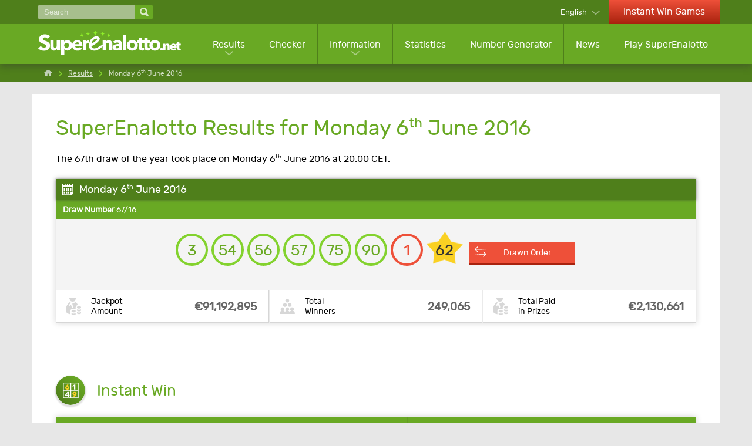

--- FILE ---
content_type: text/html; charset=utf-8
request_url: https://www.superenalotto.net/en/results/06-06-2016
body_size: 7713
content:

<!DOCTYPE html>
<html lang="en">
<head>

	<title>SuperEnalotto Results for Monday 6th June 2016</title>
	<meta charset="utf-8">
	<meta name="description" content="Draw number 67 of 2016. View the numbers drawn, prizes and winners for the SuperEnalotto result drawn on Monday 6th June 2016 at 20:00 CET.">
	<meta name="keywords" content="superenalotto result monday 6th june 2016, 6/6/2016, monday, june, 2016, draw 67">
	<meta name="theme-color" content="#FFFFFF">
	<meta name="apple-itunes-app" content="app-id=420406265">
	<meta name="author" content="SuperEnalotto.net">
	<meta name="format-detection" content="telephone=no">
	<meta name="HandheldFriendly" content="True">
	<meta name="viewport" content="width=device-width, initial-scale=1, maximum-scale=1">
	
	<link rel="alternate" hreflang="x-default" href="https://www.superenalotto.net/estrazioni/06-06-2016">
<link rel="alternate" hreflang="en" href="https://www.superenalotto.net/en/results/06-06-2016">
<link rel="alternate" hreflang="de" href="https://www.superenalotto.net/de/gewinnzahlen/06-06-2016">
<link rel="alternate" hreflang="es" href="https://www.superenalotto.net/es/resultados/06-06-2016">
<link rel="alternate" hreflang="fr" href="https://www.superenalotto.net/fr/resultats/06-06-2016">
<link rel="alternate" hreflang="zh" href="https://www.superenalotto.net/zh/kaijiang-jieguo/06-06-2016">
<link rel="alternate" hreflang="ru" href="https://www.superenalotto.net/ru/rezultaty/06-06-2016">

	
	
		<meta property="og:title" content="SuperEnalotto Results for Monday 6th June 2016">
		<meta property="og:description" content="Draw number 67 of 2016. View the numbers drawn, prizes and winners for the SuperEnalotto result drawn on Monday 6th June 2016 at 20:00 CET.">
		<meta property="og:type" content="website">
		<meta property="og:url" content="https://www.superenalotto.net/en/results/06-06-2016">
		<meta property="og:site_name" content="SuperEnalotto.net">
		<meta property="og:image" content="https://www.superenalotto.net/images/open-graph/facebook-shared-image.jpg">
	
	
	<link rel="apple-touch-icon" href="/apple-touch-icon.png">
	<link rel="shortcut icon" type="image/x-icon" href="/favicon.ico">
	<link rel="preload" href="/fonts/rubik-regular.woff2" as="font" crossorigin="anonymous">
	
	<style>
		@font-face {
			font-family: rubik; font-weight: 400; font-style: normal; font-display: swap;
			src: url(/fonts/rubik-regular.woff2) format("woff2"), url(/fonts/rubik-regular.woff) format("woff"), url(/fonts/rubik-regular.ttf) format("truetype");
		}
	</style>
	
	<link href="/css/styles?v=iHFvMjoh0HbhF_LMWQErULiYrVrMSiogqQ-qqVQLru01" rel="stylesheet"/>


	<script>
		function addLoadEvent(e){var t=window.onload;if(typeof window.onload!="function"){window.onload=e}else{window.onload=function(){if(t){t()}e()}}};
		function addResizeEvent(e){var t=window.onresize;if(typeof window.onresize!="function"){window.onresize=e}else{window.onresize=function(){if(t){t()}e()}}};
		function addScrollEvent(e){var t=window.onscroll;if(typeof window.onscroll!="function"){window.onscroll=e}else{window.onscroll=function(){if(t){t()}e()}}};
	</script>
	
	<link rel="amphtml" href="https://www.superenalotto.net/amp/en/results/06-06-2016">

	
	<script async src="https://www.googletagmanager.com/gtag/js?id=G-610L9KESM0"></script>
	<script>
		window.dataLayer=window.dataLayer||[];
		function gtag(){dataLayer.push(arguments);}
		gtag('js',new Date());
		gtag('config','G-610L9KESM0');
	</script>

</head>
<body>
	
	<header>

		
		
		<div class="top-bar">
			<div class="container">
				<div class="fx -bt -md">
				
					<div class="search-main">
						<form method="get" action="/en/search" class="fx -md">
							<input type="text" name="addsearch" placeholder="Search" aria-label="Search" />
							<input type="submit" value="" aria-label="Search">
						</form>
					</div>
					
					<div class="fx">
					
						
							<div class="languages dropdown-box sub">
								<span>English</span>
								<ul class="subMenu sm subLanguages">
									
											<li class="it"><a href="/estrazioni/06-06-2016" title="Visualizza questa pagina in italiano">Italiano</a></li>
										
											<li class="en"><a href="/en/results/06-06-2016" title="View this page in English">English</a></li>
										
											<li class="de"><a href="/de/gewinnzahlen/06-06-2016" title="Sehen Sie diese Seite auf Deutsch">Deutsch</a></li>
										
											<li class="es"><a href="/es/resultados/06-06-2016" title="Ver esta página en español">Español</a></li>
										
											<li class="fr"><a href="/fr/resultats/06-06-2016" title="Voir cette page en français">Français</a></li>
										
											<li class="zh"><a href="/zh/kaijiang-jieguo/06-06-2016" title="以中文查看此页面">中文</a></li>
										
											<li class="ru"><a href="/ru/rezultaty/06-06-2016" title="Посмотреть страницу на русском языке">Русский</a></li>
										
								</ul>
							</div>
						
							<a href="/en/instant-games" title="Play instant games online" class="link-casino hidden-xs">Instant Win Games</a>
						

					</div>
					
				</div>
			</div>
		</div>

		<div class="second-bar clearFix">
			<div class="container">
				<div class="col-md-12 noMargin m-header">
					<nav>
						<div class="navOpen"><span></span></div>
						<div class="fx -md">
							<div class="m-search" id="m-search">
								<div>
									<span></span>
									<span></span>
								</div>
							</div>
							<a href="/en/" title="SuperEnalotto.net" id="logo" class="inline">
								<img src="/images/superenalotto-logo.svg" alt="SuperEnalotto.net" width="240" height="61" style="height: auto;">
							</a>
						</div>

						<div class="m-languages" id="m-languages">
							<img src="/images/flags/en.svg" alt="en" width="32" height="20">
						</div>

						<ul class="nav">
							
								<li class="visible-xs link-casino">
									<a href="/en/instant-games" title="Play instant games online">Instant Win Games</a>
								</li>
							
							<li class="sub sub-cols sub-results">
								<a href="/en/results" title="SuperEnalotto Results">Results</a>
								<ul class="subMenu lg subMenu-cols">
									<li>
										<ul>
											<li class="title"><a href="/en/results" title="SuperEnalotto Results">Latest Results</a></li>
											
												<li><a href="/en/results/17-01-2026" title="SuperEnalotto Results for Saturday 17<sup>th</sup> January 2026">11/26 - Saturday 17<sup>th</sup> January 2026</a></li>
											
												<li><a href="/en/results/16-01-2026" title="SuperEnalotto Results for Friday 16<sup>th</sup> January 2026">10/26 - Friday 16<sup>th</sup> January 2026</a></li>
											
												<li><a href="/en/results/15-01-2026" title="SuperEnalotto Results for Thursday 15<sup>th</sup> January 2026">9/26 - Thursday 15<sup>th</sup> January 2026</a></li>
											
											<li><a href="/en/raffle" title="SuperEnalotto raffles">SuperEnalotto Raffle</a></li>
											<li><a href="/en/results/2026" title="SuperEnalotto Archive for 2026">All Results</a></li>
										</ul>
									</li>
									<li>
										<ul>
											<li class="title">Other Lottery Results</li>
											<li><a href="/en/sivincetutto/results" title="See the latest SiVinceTutto results">SiVinceTutto</a></li>
											<li><a href="/en/lotto/results" title="See the latest Italian Lotto results">Lotto</a></li>
											<li><a href="/en/10elotto/results" title="See the latest 10eLotto results">10eLotto</a></li>
											<li><a href="/en/millionday/results" title="See the latest MillionDay results">MillionDay</a></li>
											<li><a href="/en/vincicasa/results" title="See the latest Vinci Casa results">VinciCasa</a></li>
											
												<li><a href="/en/play-your-date/results" title="See the latest Play Your Date results">Play Your Date</a></li>
											
											<li><a href="/en/lotto/results" title="See the latest Simbolotto Results">Simbolotto</a></li>
											<li><a href="/en/eurojackpot/results" title="See the latest Eurojackpot results">Eurojackpot</a></li>
											
												<li><a href="/en/lotteria-italia/results" title="See the latest results for Lotteria Italia">Lotteria Italia</a></li>
											
										</ul>
									</li>
								</ul>
							</li>
							<li><a href="/en/checker" title="SuperEnalotto Ticket Checker">Checker</a></li>
							<li class="sub sub-cols">
								<a href="/en/information" title="SuperEnalotto Information">Information</a>
								<div class="subMenu lg ">
									<ul class="subMenu-cols">
										<li>
											<ul>
												<li class="title">Playing SuperEnalotto</li>
												<li><a href="/en/how-to-play" title="How to play the SuperEnalotto lottery including playing online and at a local retailer">How to Play</a></li>
												<li><a href="/en/odds" title="Information about the odds of winning and average prize amounts for each prize tier">Odds of Winning</a></li>
												<li><a href="/en/jolly" title="Jolly">Jolly</a></li>
												<li><a href="/en/superstar" title="SuperEnalotto SuperStar">SuperStar</a></li>
												<li><a href="/en/winbox" title="Information about WinBox prizes">WinBox</a></li>
												<li><a href="/en/instant-win" title="Information about the Instant Win prize">Instant Win</a></li>
												<li><a href="/en/faqs" title="Find answers to the most frequently asked questions">FAQs</a></li>
												<li><a href="/en/prizes" title="In-depth SuperEnalotto prize statistics">Prizes</a></li>
												<li><a href="/en/winners" title="View SuperEnalotto winner statistics">Winners</a></li>
												<li><a href="/en/rescheduled-draws" title="Find out if a SuperEnalotto draw has been rescheduled">Rescheduled Draws</a></li>
												
													<li><a href="/en/app" title="Free SuperEnalotto App">SuperEnalotto App</a></li>
												
											</ul>
										</li>
										<li>
											<ul>
												<li class="title">Have You Won?</li>
												<li><a href="/en/checker" title="SuperEnalotto Ticket Checker">Check Your Ticket</a></li>
												<li><a href="/en/how-to-claim" title="Find out more information on claiming prizes">How to Claim</a></li>
												<li><a href="/en/tax" title="SuperEnalotto tax">Tax</a></li>
												<li><a href="/en/scams" title="How to identify a lottery scam">How to identify a lottery scam</a></li>
												<li><a href="/en/publicity" title="Publicity options should you win a large SuperEnalotto prize">Publicity</a></li>
												<li><a href="/en/biggest-jackpot-winners" title="Learn about the biggest SuperEnalotto jackpot winners">Biggest Jackpot Winners</a></li>
											</ul>
										</li>
										<li>
											<ul>
												<li class="title">Tips and Suggestions</li>
												<li><a href="/en/tips" title="Discover useful tips for when you buy a ticket">Tips and Suggestions</a></li>
												<li><a href="/en/systems-and-strategies" title="Systems and strategies that could improve your odds of winning a prize">Systems and Strategies</a></li>
												<li><a href="/en/syndicates" title="Syndicates">Syndicates</a></li>
												<li><a href="/en/dreams-and-numbers" title="What do your dreams mean for your lottery numbers?">Dreams and Numbers</a></li>
												<li><a href="/en/la-smorfia" title="Find out about La Smorfia and what it means for your numbers">La Smorfia</a></li>
											</ul>
										</li>
										<li>
											<ul>
												<li class="title">Other Lotteries</li>
												<li><a href="/en/sivincetutto" title="Information about the SiVinceTutto lottery">SiVinceTutto</a></li>
												<li><a href="/en/lotto" title="Information about the Italian Lotto game">Lotto</a></li>
												<li><a href="/en/10elotto" title="Information about the 10eLotto game">10eLotto</a></li>
												<li><a href="/en/millionday" title="Information about the MillionDay game">MillionDay</a></li>
												<li><a href="/en/vincicasa" title="Information about the Vinci Casa lottery">VinciCasa</a></li>
												
													<li><a href="/en/play-your-date" title="Information about the Play Your Date lottery">Play Your Date</a></li>
													<li><a href="/en/simbolotto" title="Information about Simbolotto">Simbolotto</a></li>
													<li><a href="/en/lotteria-italia" title="Information about Lotteria Italia">Lotteria Italia</a></li>
												
												<li><a href="/en/eurojackpot" title="More information about the Eurojackpot lottery">Eurojackpot</a></li>
												<li><a href="/en/win-for-life" title="Information about the Win for Life lottery">Win For Life</a></li>
												<li><a href="/en/play-six" title="Information about the Play Six lottery">Play Six</a></li>
												
													<li><a href="/en/superena-max" title="Information about the SuperEna Max lottery">SuperEna Max</a></li>
												
											</ul>
										</li>
									</ul>
									<div class="subMenu-bottom">
										<a href="/en/information" title="SuperEnalotto Information">View all information pages</a>
									</div>
								</div>
							</li>
							<li><a href="/en/statistics" title="SuperEnalotto Statistics">Statistics</a></li>
							<li><a href="/en/number-generator" title="SuperEnalotto Number Generator">Number Generator</a></li>
							
								<li><a href="/en/news" title="Latest SuperEnalotto news">News</a></li>
							
							<li><a href="/en/play" title="Choose your SuperEnalotto numbers online">Play SuperEnalotto</a></li>
						</ul>

					</nav>

				</div>

			</div>

		</div>

	</header>
		
	
	
	<div id="app">
			

<div class="breadcrumbs">
	<ol class="breadcrumb container" itemscope="" itemtype="http://schema.org/BreadcrumbList">
		<li itemprop="itemListElement" itemscope="" itemtype="http://schema.org/ListItem">
			<meta itemprop="position" content="1">
			<a href="/en/" title="SuperEnalotto.net" itemprop="item">
				<span itemprop="name">Home</span>
			</a>
		</li>
		<li itemprop="itemListElement" itemscope="" itemtype="http://schema.org/ListItem">
			<meta itemprop="position" content="2">
			<a href="/en/results" title="SuperEnalotto Results" itemprop="item">
				<span itemprop="name">Results</span>
			</a>
		</li>
		<li>Monday 6<sup>th</sup> June 2016</li>
	</ol>
</div>

<div class="container">
	<div id="content">
	
		<h1>SuperEnalotto Results for Monday 6<sup>th</sup> June 2016</h1>
		<p>The 67th draw of the year took place on Monday 6<sup>th</sup> June 2016 at 20:00 CET.</p>
		
		<table class="breakdownTable light">
			<thead>
				<tr>
					<th class="lefty" colspan="3">Monday 6<sup>th</sup> June 2016</th>
				</tr>
			</thead>
			<tbody>
				<tr class="dateRow">
					<th class="lefty" colspan="3"><strong>Draw Number</strong> 67/16</th>
				</tr>
				<tr>
					<td colspan="3" class="centre">
						<ul class="balls" id="ballsAscending">
							
								<li class="ball">3</li>
							
								<li class="ball">54</li>
							
								<li class="ball">56</li>
							
								<li class="ball">57</li>
							
								<li class="ball">75</li>
							
								<li class="ball">90</li>
							
								<li class="jolly">1</li>
							
								<li class="superstar">62</li>
							
						</ul>
						
							<ul class="balls" id="ballsDrawn" style="display: none;">
								
									<li class="ball">90</li>
								
									<li class="ball">3</li>
								
									<li class="ball">75</li>
								
									<li class="ball">57</li>
								
									<li class="ball">56</li>
								
									<li class="ball">54</li>
								
									<li class="superstar">62</li>
								
									<li class="jolly">1</li>
								
							</ul>
							<a href="javascript:void(0)" class="btn sm" id="switchLink" onclick="BallOrder(this); return false;" title="View balls in drawn order">Drawn Order</a>
							<script>
								function BallOrder(obj) {
									if (!obj.drawn) {
										document.getElementById("ballsAscending").style.display = "none";
										document.getElementById("ballsDrawn").style.display = "";
										obj.innerHTML = "Ascending Order";
										obj.setAttribute("title","View balls in ascending order");
										obj.drawn = true;
									} else {
										document.getElementById("ballsAscending").style.display = "";
										document.getElementById("ballsDrawn").style.display = "none";
										obj.innerHTML = "Drawn Order";
										obj.setAttribute("title","View balls in drawn order");
										obj.drawn = false;
									}
								}
							</script>
						
					</td>
				</tr>
				
					<tr class="result-bottom">
						
							<td>
								<div class="box jackpot-amount">
									<div class="elem1">Jackpot <br>Amount</div>
									<div class="elem2">&euro;91,192,895</div>
								</div>
							</td>
						
							<td>
								<div class="box total-winners">
									<div class="elem1">Total <br>Winners</div>
									<div class="elem2">249,065</div>
								</div>
							</td>
						
							<td>
								<div class="box jackpot-amount">
									<div class="elem1">Total Paid <br>in Prizes</div>
									<div class="elem2">€2,130,661</div>
								</div>
							</td>
						
					</tr>
				
			</tbody>
		</table>
		
		
		<div id="catchAll">
			<script data-cfasync="false" src="//bdv.bidvertiser.com/BidVertiser.dbm?pid=819241&bid=1958708"></script>
		</div>
	
		
		
		
			<section>

				
				
					<div class="title-icon">
						<img src="/images/icons/instant-win.svg" alt="Icon" width="50" height="50" loading="lazy">
						<h2>Instant Win</h2>
					</div>
					
					<table class="prize-breakdown">
						<thead>
							<tr>
								<th>Numbers Matched</th>
								<th>Prize Per Winner</th>
								<th>Winners</th>
								<th>Prize Fund Amount</th>
							</tr>
						</thead>
						<tbody>
							
								<tr>
									<td>Instant Win</td>
									<td>&euro;25.00</td>
									<td>7,651</td>
									<td>&euro;191,275.00</td>
								</tr>
							
						</tbody>
					</table>
					
				
				
					<div class="title-icon">
						<img src="/images/icons/prize.svg" alt="Icon" width="50" height="50" loading="lazy">
						<h2>SuperEnalotto Prizes</h2>
					</div>
					
					<table class="prize-breakdown">
						<thead>
							<tr>
								<th>Numbers Matched</th>
								<th>Prize Per Winner</th>
								<th>Winners</th>
								<th>Prize Fund Amount</th>
							</tr>
						</thead>
						<tbody>
							
								<tr>
									<td>
										Match 6
										
											<img src="/images/balls/prize-14.svg" alt="Balls" width="258" height="36" loading="lazy">
										
									</td>
									<td>&euro;91,192,895.00</td>
									<td>0</td>
									<td>&euro;0.00</td>
								</tr>
							
								<tr>
									<td>
										Match 5 + Jolly
										
											<img src="/images/balls/prize-17.svg" alt="Balls" width="258" height="36" loading="lazy">
										
									</td>
									<td>&euro;0.00</td>
									<td>0</td>
									<td>&euro;0.00</td>
								</tr>
							
								<tr>
									<td>
										Match 5
										
											<img src="/images/balls/prize-10.svg" alt="Balls" width="258" height="36" loading="lazy">
										
									</td>
									<td>&euro;35,762.70</td>
									<td>3</td>
									<td>&euro;107,288.10</td>
								</tr>
							
								<tr>
									<td>
										Match 4
										
											<img src="/images/balls/prize-7.svg" alt="Balls" width="258" height="36" loading="lazy">
										
									</td>
									<td>&euro;326.34</td>
									<td>336</td>
									<td>&euro;109,650.24</td>
								</tr>
							
								<tr>
									<td>
										Match 3
										
											<img src="/images/balls/prize-4.svg" alt="Balls" width="258" height="36" loading="lazy">
										
									</td>
									<td>&euro;25.30</td>
									<td>13,017</td>
									<td>&euro;329,330.10</td>
								</tr>
							
								<tr>
									<td>
										Match 2
										
											<img src="/images/balls/prize-27.svg" alt="Balls" width="258" height="36" loading="lazy">
										
									</td>
									<td>&euro;5.00</td>
									<td>211,999</td>
									<td>&euro;1,059,995.00</td>
								</tr>
							
						</tbody>
					</table>
					
				
				
					<div class="title-icon">
						<img src="/images/icons/prize-star.svg" alt="Icon" width="50" height="50" loading="lazy">
						<h2>SuperStar Prizes</h2>
					</div>
					
					<table class="prize-breakdown">
						<thead>
							<tr>
								<th>Numbers Matched</th>
								<th>Prize Per Winner</th>
								<th>Winners</th>
								<th>Prize Fund Amount</th>
							</tr>
						</thead>
						<tbody>
							
								<tr>
									<td>
										Match 5 + SuperStar
										
											<img src="/images/balls/prize-97.svg" alt="Balls" width="258" height="36" loading="lazy">
										
									</td>
									<td>&euro;0.00</td>
									<td>0</td>
									<td>&euro;0.00</td>
								</tr>
							
								<tr>
									<td>
										Match 4 + SuperStar
										
											<img src="/images/balls/prize-98.svg" alt="Balls" width="258" height="36" loading="lazy">
										
									</td>
									<td>&euro;32,634.00</td>
									<td>2</td>
									<td>&euro;65,268.00</td>
								</tr>
							
								<tr>
									<td>
										Match 3 + SuperStar
										
											<img src="/images/balls/prize-99.svg" alt="Balls" width="258" height="36" loading="lazy">
										
									</td>
									<td>&euro;2,530.00</td>
									<td>36</td>
									<td>&euro;91,080.00</td>
								</tr>
							
								<tr>
									<td>
										Match 2 + SuperStar
										
											<img src="/images/balls/prize-100.svg" alt="Balls" width="258" height="36" loading="lazy">
										
									</td>
									<td>&euro;100.00</td>
									<td>744</td>
									<td>&euro;74,400.00</td>
								</tr>
							
								<tr>
									<td>
										Match 1 + SuperStar
										
											<img src="/images/balls/prize-101.svg" alt="Balls" width="258" height="36" loading="lazy">
										
									</td>
									<td>&euro;10.00</td>
									<td>5,198</td>
									<td>&euro;51,980.00</td>
								</tr>
							
								<tr>
									<td>
										Match 0 + SuperStar
										
											<img src="/images/balls/prize-102.svg" alt="Balls" width="258" height="36" loading="lazy">
										
									</td>
									<td>&euro;5.00</td>
									<td>10,079</td>
									<td>&euro;50,395.00</td>
								</tr>
							
						</tbody>
					</table>
					
				

			</section>
			
		
		
		<div class="alert yellow">
			<img src="/images/icons/alert-black.svg" alt="Alert" width="35" height="35" loading="lazy">
			
				<p>SuperEnalotto prizes must be claimed within 90 days of the draw date, so tickets purchased for this draw were valid until Sunday 4<sup>th</sup> September 2016.</p>
			
		</div>
		
		
		
			<h2>Prize Fund Information</h2>
		
			<table>
				<tbody>
					
						<tr>
							<td>Net revenue for prizes (collected from ticket sales for this draw)</td>
							<td class="righty">€2,554,478.40</td>
						</tr>
					
						<tr>
							<td>Tax Contribution (Attribuzione da D.D: 2011/49938/Giochi/Ena del 16/12/11 art. 2 comma 2)</td>
							<td class="righty">€4,726.74</td>
						</tr>
					
						<tr>
							<td>Jackpot carryover from the previous draw</td>
							<td class="righty">€90,748,416.74</td>
						</tr>
					
						<tr class="greyBg">
							<td><strong>Total prize fund for this draw</strong></td>
							<td class="righty"><strong>€93,307,621.88</strong></td>
						</tr>
					
				</tbody>
			</table>
			
		
		
			<h2>Additional Draw Information</h2>
		
			
				<table>
					<tbody>
						
							<tr>
								<td>Approximate number of entries into draw</td>
								<td class="righty"><strong>3,825,500</strong></td>
							</tr>
						
							<tr>
								<td>Number of draws since the jackpot was last won</td>
								<td class="righty"><strong>139</strong></td>
							</tr>
						
					</tbody>
				</table>
			
		
		<br>
		
		<div class="fx -bt">
			
				<a href="/en/results/04-06-2016" title="Saturday 4 June 2016" class="btn red prev">Previous Result</a>
			
				<a href="/en/results/07-06-2016" title="Tuesday 7 June 2016" class="btn red next">Next Result</a>
			
		</div>

		<h2>Related Links</h2>
		<ul>
			<li><a href="/en/checker">Automatically Check Your SuperEnalotto Ticket</a></li>
			<li><a href="/en/prizes">View Average Prizes and Winners for Each Prize Tier</a></li>
			<li><a href="/en/biggest-jackpot-winners">View Largest Jackpot Winners</a></li>
			<li><a href="/en/results/2016">View Previous SuperEnalotto Results by Year</a></li>
		</ul>

	</div>
</div>

		<footer class="clearFix">

			<div class="container">

				<div class="col-md-5">
					<div>
						<img src="/images/superenalotto-logo.svg" alt="SuperEnalotto.net" class="logo" width="200" height="35" style="height: auto;">
					</div>
					<div class="social">
						<span>Follow us to stay up to date</span>
						<ul>
							<li><a href="https://www.facebook.com/superenalotto.net" title="SuperEnalotto.net Facebook"><img src="/images/template/icon-facebook.svg" alt="Facebook" width="45" height="45"></a></li>
							
						</ul>
					</div>&nbsp;
					<div class="social">
						<ul>
							
								<li class="logos"><a href="https://www.gambleaware.org/" title="Gamble Aware"><img src="/images/template/gambleaware.png" alt="Gamble Aware" width="120" height="12" style="width: 120px; height: 12px;"></a></li>
							
							<li class="logos"><img src="/images/template/18-plus.svg" alt="18 Plus" width="30" height="30" style="width: 30px; height: 30px;"></li>
						</ul>
					</div>
				</div>

				<div class="col-md-7">
					<p class="copyright">Material Copyright &copy; 2026 SuperEnalotto.net</p>
					<ul class="footerLinks lg">
						<li><a href="/en/contact-us" title="Contact SuperEnalotto.net">Contact</a></li>
						<li><a href="/en/sitemap" title="Sitemap">Sitemap</a></li>
					</ul>
					<ul class="footerLinks">
						<li><a href="/en/privacy-policy" title="SuperEnalotto.net Privacy Policy">Privacy Policy</a></li>
						<li><a href="/en/disclaimer" title="Read through the SuperEnalotto.net site disclaimer">Disclaimer</a></li>
						<li><a href="/en/terms" title="Terms and Conditions">Terms and Conditions</a></li>
						<li class="noList"><a href="/en/cookie-policy" title="Take a look through the cookie policy">Cookie Policy</a></li>
					</ul>
				</div>

			</div>

		</footer>
		
	</div>
	
	<script src="/js/functions?v=aZSI2fASo2t-WGDoJwuo5lmd22Fpm-GmkIjqCKn_q681"></script>

	<script src="/js/time-circles?v=0zkya5XFAtFIzEyknOsMzxbgsSRz94IH7uvSm_XOUN41"></script>

	
	
	
	

</body>
</html>

--- FILE ---
content_type: image/svg+xml
request_url: https://www.superenalotto.net/images/balls/prize-100.svg
body_size: 101
content:
<svg xmlns="http://www.w3.org/2000/svg" width="258" height="36" viewBox="0 0 258 36"><style>.st0,.st1{fill:none;stroke:#69a924;stroke-width:4;stroke-linecap:round;stroke-linejoin:round;stroke-miterlimit:10}.st1{stroke:#e6e6e6}.st2{fill:#fad124}</style><circle class="st0" cx="18" cy="18" r="16"/><circle class="st0" cx="55" cy="18" r="16"/><circle class="st1" cx="92" cy="18" r="16"/><circle class="st1" cx="129" cy="18" r="16"/><circle class="st1" cx="166" cy="18" r="16"/><circle class="st1" cx="203" cy="18" r="16"/><path class="st2" d="M241 2.1l5.3 10.7 11.7 1.7-8.5 8.3 2 11.7L241 29l-10.5 5.5 2-11.7-8.5-8.3 11.7-1.7z"/></svg>

--- FILE ---
content_type: image/svg+xml
request_url: https://www.superenalotto.net/images/icons/instant-win.svg
body_size: 1063
content:
<svg xmlns="http://www.w3.org/2000/svg" width="189" height="189" viewBox="0 0 189 189"><style>.st0{fill:url(#SVGID_1_)}.st1{fill:none;stroke:#fff;stroke-width:5;stroke-miterlimit:10}.st2{fill:#fad124}.st3{fill:#fff}.st4{fill:url(#SVGID_2_)}</style><linearGradient id="SVGID_1_" gradientUnits="userSpaceOnUse" x1="161.322" y1="27.678" x2="27.678" y2="161.322"><stop offset="0" stop-color="#69a924"/><stop offset="1" stop-color="#4f7f1b"/></linearGradient><circle class="st0" cx="94.5" cy="94.5" r="94.5"/><path class="st1" d="M48.2 47.5h96v96h-96zM47.7 98h96m-47-49v94"/><path class="st2" d="M66.7 89.1c-2.1-1-3.7-2.3-4.9-4.1-1.2-1.7-1.7-3.7-1.7-6 0-2.6 1.3-5.8 3.9-9.4l8-10.7c.4-.6 1-.9 1.7-.9h6.4c.3 0 .5.1.7.3.2.2.3.4.3.7 0 .2-.1.4-.2.6l-6.1 8.3c.4-.1.8-.1 1.3-.1 1.9.1 3.7.6 5.4 1.6 1.8.9 3.2 2.2 4.3 3.9 1.1 1.6 1.7 3.5 1.7 5.6 0 2.1-.6 4.1-1.7 5.9-1.1 1.8-2.7 3.2-4.8 4.2-2 1-4.4 1.6-7.1 1.6-2.7-.1-5.1-.6-7.2-1.5zm10.6-6.7c.9-.8 1.4-2 1.4-3.4 0-1.5-.5-2.6-1.4-3.4-.9-.8-2.1-1.2-3.5-1.2s-2.5.4-3.5 1.2c-.9.8-1.4 2-1.4 3.4s.5 2.6 1.4 3.4c.9.8 2.1 1.2 3.5 1.2s2.5-.4 3.5-1.2z"/><path class="st3" d="M75.7 136.7c-.2-.2-.3-.5-.3-.8v-5H61.1c-.3 0-.6-.1-.8-.3s-.3-.6-.3-.9v-4.6c0-.5.2-.9.5-1.4l13.3-18c.4-.5 1-.8 1.7-.8h7c.3 0 .6.1.8.3.2.2.3.5.3.8v17.7h4c.4 0 .7.1.9.3.2.2.3.5.3.8v4.8c0 .3-.1.6-.3.8-.2.2-.5.3-.8.3h-4.1v5c0 .3-.1.6-.3.8-.2.2-.5.3-.8.3h-6c-.3.3-.6.1-.8-.1zm-7.6-12.6h7.4v-10.3l-7.4 10.3z"/><path class="st2" d="M112.9 136.8c-.2-.2-.3-.4-.3-.7 0-.2.1-.4.2-.6l6.4-8.8c-.4.1-.8.1-1.2.1-1.9-.1-3.6-.6-5.3-1.5-1.7-.9-3-2.2-4.1-3.8s-1.6-3.4-1.6-5.5c0-2 .5-3.9 1.5-5.7 1-1.8 2.5-3.2 4.5-4.2 2-1.1 4.4-1.6 7.2-1.6s5.3.5 7.3 1.5 3.6 2.3 4.7 4c1.1 1.7 1.6 3.6 1.6 5.7 0 1.7-.3 3.2-1 4.6-.7 1.4-1.7 3-3.1 4.9l-.8 1.1-7.2 9.8c-.4.6-1 .9-1.7.9h-6.5c-.2.1-.4 0-.6-.2zm10.8-17.5c.9-.8 1.3-1.9 1.3-3.3s-.4-2.5-1.3-3.3-2-1.2-3.3-1.2c-1.3 0-2.5.4-3.3 1.2-.9.8-1.3 1.9-1.3 3.3s.4 2.5 1.3 3.3c.9.8 2 1.2 3.3 1.2 1.3.1 2.4-.4 3.3-1.2z"/><path class="st3" d="M117.6 89.7c-.2-.2-.3-.5-.3-.8V67.5l-6.1 4.7c-.2.2-.5.2-.7.2-.4 0-.7-.2-1-.6l-2.8-3.7c-.1-.2-.2-.4-.2-.7 0-.4.2-.8.5-1l10.6-8.2c.3-.2.7-.3 1.1-.3h6.1c.3 0 .6.1.8.3.2.2.3.5.3.8v29.8c0 .3-.1.6-.3.8-.2.2-.5.3-.8.3h-6.3c-.4.2-.7 0-.9-.2z"/></svg>

--- FILE ---
content_type: image/svg+xml
request_url: https://www.superenalotto.net/images/icons/people.svg
body_size: 175
content:
<svg xmlns="http://www.w3.org/2000/svg" width="64" height="64" viewBox="0 0 64 64"><style>.st0{fill:#d7d7d7}</style><path class="st0" d="M22 18c4.4 0 8 3.6 8 8s-3.6 8-8 8-8-3.6-8-8 3.6-8 8-8zm12 8c0 4.4 3.6 8 8 8s8-3.6 8-8-3.6-8-8-8-8 3.6-8 8zM32 0c-4.4 0-8 3.6-8 8s3.6 8 8 8 8-3.6 8-8-3.6-8-8-8zm30 64c1.1 0 2-.9 2-2 0-5-3.1-9.5-7.8-11.2 3.8-2.3 4.9-7.3 2.6-11-2.3-3.8-7.3-4.9-11-2.6-3.8 2.3-4.9 7.3-2.6 11 .7 1.1 1.5 1.9 2.6 2.6-2.4.9-4.4 2.5-5.8 4.6-1.4-2.1-3.4-3.7-5.8-4.6 3.8-2.3 4.9-7.3 2.6-11-2.3-3.8-7.3-4.9-11-2.6-3.8 2.3-4.9 7.3-2.6 11 .7 1.1 1.5 1.9 2.6 2.6-2.4.9-4.4 2.5-5.8 4.6-1.4-2.1-3.4-3.7-5.8-4.6 3.8-2.3 4.9-7.3 2.6-11-2.3-3.8-7.3-4.9-11-2.6s-4.9 7.3-2.6 11c.7 1.1 1.5 1.9 2.6 2.6C3.1 52.5 0 57 0 62c0 1.1.9 2 2 2h60z"/></svg>

--- FILE ---
content_type: image/svg+xml
request_url: https://www.superenalotto.net/images/flags/en.svg
body_size: 281
content:
<svg xmlns="http://www.w3.org/2000/svg" width="58.9" height="34.4" viewBox="0 0 58.9 34.4" overflow="scroll"><style>.st0{fill:#fff}.st1{fill:#bd0034}.st2{fill:#1a237b}</style><path class="st0" d="M0 0h58.9v34.4H0z"/><path class="st1" d="M39.5 12.4L58.9 1.5V0h-1.3L35.4 12.4zm-1 10.2L58.9 34v-2.2l-16.3-9.2zM0 2.6l17.4 9.8h4.1L0 .3zm20.6 20L0 34.2v.2h3.7l21-11.8z"/><path class="st2" d="M54.9 0H34.3v11.6zM25.2 0H4.6l20.6 11.6zm33.7 12.4V4.5l-14 7.9zm0 18v-7.8h-14zm-53.1 4h19.4V23.5zm28.5 0h19.4L34.3 23.5zM0 22.6v8.2l14.5-8.2zm0-10.2h14.5L0 4.3z"/><path class="st1" d="M27 0v14.5H0v6.1h27v13.8h5.4V20.6h26.5v-6.1H32.4V0z"/></svg>